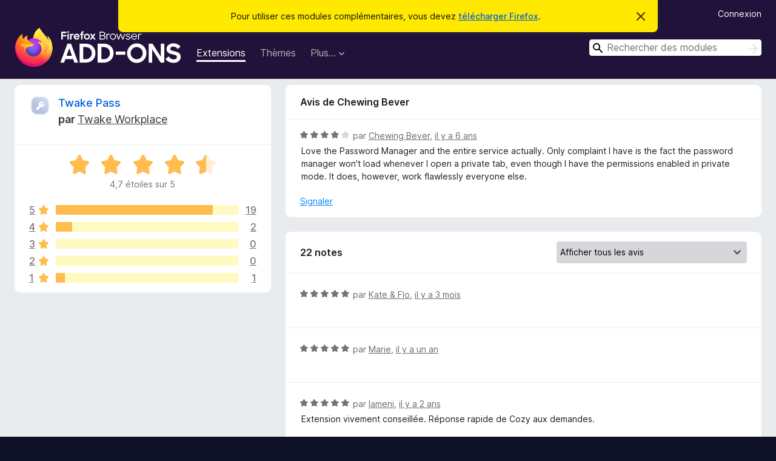

--- FILE ---
content_type: text/html; charset=utf-8
request_url: https://addons.mozilla.org/fr/firefox/addon/cozy-personal-cloud/reviews/1521186/
body_size: 11236
content:
<!DOCTYPE html>
<html lang="fr" dir="ltr"><head><title data-react-helmet="true">Critiques pour Twake Pass – Modules pour Firefox (fr)</title><meta charSet="utf-8"/><meta name="viewport" content="width=device-width, initial-scale=1"/><link href="/static-frontend/Inter-roman-subset-en_de_fr_ru_es_pt_pl_it.var.2ce5ad921c3602b1e5370b3c86033681.woff2" crossorigin="anonymous" rel="preload" as="font" type="font/woff2"/><link href="/static-frontend/amo-2c9b371cc4de1aad916e.css" integrity="sha512-xpIl0TE0BdHR7KIMx6yfLd2kiIdWqrmXT81oEQ2j3ierwSeZB5WzmlhM7zJEHvI5XqPZYwMlGu/Pk0f13trpzQ==" crossorigin="anonymous" rel="stylesheet" type="text/css"/><meta data-react-helmet="true" name="description" content="Critiques et évaluations de Twake Pass. Découvrez ce que les autres utilisateurs pensent de Twake Pass et ajoutez-le à votre navigateur Firefox."/><meta data-react-helmet="true" name="robots" content="noindex, follow"/><link rel="shortcut icon" href="/favicon.ico?v=3"/><link data-react-helmet="true" title="Modules complémentaires pour Firefox" rel="search" type="application/opensearchdescription+xml" href="/fr/firefox/opensearch.xml"/></head><body><div id="react-view"><div class="Page-amo"><header class="Header"><div class="Notice Notice-warning GetFirefoxBanner Notice-dismissible"><div class="Notice-icon"></div><div class="Notice-column"><div class="Notice-content"><p class="Notice-text"><span class="GetFirefoxBanner-content">Pour utiliser ces modules complémentaires, vous devez <a class="Button Button--none GetFirefoxBanner-button" href="https://www.mozilla.org/firefox/download/thanks/?s=direct&amp;utm_campaign=amo-fx-cta&amp;utm_content=banner-download-button&amp;utm_medium=referral&amp;utm_source=addons.mozilla.org">télécharger Firefox</a>.</span></p></div></div><div class="Notice-dismisser"><button class="Button Button--none Notice-dismisser-button" type="submit"><span class="Icon Icon-inline-content IconXMark Notice-dismisser-icon"><span class="visually-hidden">Cacher ce message</span><svg class="IconXMark-svg" version="1.1" xmlns="http://www.w3.org/2000/svg" xmlns:xlink="http://www.w3.org/1999/xlink"><g class="IconXMark-path" transform="translate(-1.000000, -1.000000)" fill="#0C0C0D"><path d="M1.293,2.707 C1.03304342,2.45592553 0.928787403,2.08412211 1.02030284,1.73449268 C1.11181828,1.38486324 1.38486324,1.11181828 1.73449268,1.02030284 C2.08412211,0.928787403 2.45592553,1.03304342 2.707,1.293 L8,6.586 L13.293,1.293 C13.5440745,1.03304342 13.9158779,0.928787403 14.2655073,1.02030284 C14.6151368,1.11181828 14.8881817,1.38486324 14.9796972,1.73449268 C15.0712126,2.08412211 14.9669566,2.45592553 14.707,2.707 L9.414,8 L14.707,13.293 C15.0859722,13.6853789 15.0805524,14.3090848 14.6948186,14.6948186 C14.3090848,15.0805524 13.6853789,15.0859722 13.293,14.707 L8,9.414 L2.707,14.707 C2.31462111,15.0859722 1.69091522,15.0805524 1.30518142,14.6948186 C0.919447626,14.3090848 0.91402779,13.6853789 1.293,13.293 L6.586,8 L1.293,2.707 Z"></path></g></svg></span></button></div></div><div class="Header-wrapper"><div class="Header-content"><a class="Header-title" href="/fr/firefox/"><span class="visually-hidden">Modules pour le navigateur Firefox</span></a></div><ul class="SectionLinks Header-SectionLinks"><li><a class="SectionLinks-link SectionLinks-link-extension SectionLinks-link--active" href="/fr/firefox/extensions/">Extensions</a></li><li><a class="SectionLinks-link SectionLinks-link-theme" href="/fr/firefox/themes/">Thèmes</a></li><li><div class="DropdownMenu SectionLinks-link SectionLinks-dropdown"><button class="DropdownMenu-button" title="Plus…" type="button" aria-haspopup="true"><span class="DropdownMenu-button-text">Plus…</span><span class="Icon Icon-inverted-caret"></span></button><ul class="DropdownMenu-items" aria-hidden="true" aria-label="submenu"><li class="DropdownMenuItem DropdownMenuItem-section SectionLinks-subheader">pour Firefox</li><li class="DropdownMenuItem DropdownMenuItem-link"><a class="SectionLinks-dropdownlink" href="/fr/firefox/language-tools/">Dictionnaires et paquetages linguistiques</a></li><li class="DropdownMenuItem DropdownMenuItem-section SectionLinks-subheader">Sites pour les autres navigateurs</li><li class="DropdownMenuItem DropdownMenuItem-link"><a class="SectionLinks-clientApp-android" data-clientapp="android" href="/fr/android/">Modules pour Android</a></li></ul></div></li></ul><div class="Header-user-and-external-links"><a class="Button Button--none Header-authenticate-button Header-button Button--micro" href="#login">Connexion</a></div><form action="/fr/firefox/search/" class="SearchForm Header-search-form Header-search-form--desktop" method="GET" data-no-csrf="true" role="search"><div class="AutoSearchInput"><label class="AutoSearchInput-label visually-hidden" for="AutoSearchInput-q">Rechercher</label><div class="AutoSearchInput-search-box"><span class="Icon Icon-magnifying-glass AutoSearchInput-icon-magnifying-glass"></span><div role="combobox" aria-haspopup="listbox" aria-owns="react-autowhatever-1" aria-expanded="false"><input type="search" autoComplete="off" aria-autocomplete="list" aria-controls="react-autowhatever-1" class="AutoSearchInput-query" id="AutoSearchInput-q" maxLength="100" minLength="2" name="q" placeholder="Rechercher des modules" value=""/><div id="react-autowhatever-1" role="listbox"></div></div><button class="AutoSearchInput-submit-button" type="submit"><span class="visually-hidden">Rechercher</span><span class="Icon Icon-arrow"></span></button></div></div></form></div></header><div class="Page-content"><div class="Page Page-not-homepage"><div class="AppBanner"></div><div class="AddonReviewList AddonReviewList--extension"><section class="Card AddonSummaryCard Card--no-footer"><header class="Card-header"><div class="Card-header-text"><div class="AddonSummaryCard-header"><div class="AddonSummaryCard-header-icon"><a href="/fr/firefox/addon/cozy-personal-cloud/"><img class="AddonSummaryCard-header-icon-image" src="https://addons.mozilla.org/user-media/addon_icons/2609/2609009-64.png?modified=eb1b3c85" alt="Icône du module"/></a></div><div class="AddonSummaryCard-header-text"><h1 class="visually-hidden">Critiques pour Twake Pass</h1><h1 class="AddonTitle"><a href="/fr/firefox/addon/cozy-personal-cloud/">Twake Pass</a><span class="AddonTitle-author"> <!-- -->par<!-- --> <a href="/fr/firefox/user/15394056/">Twake Workplace</a></span></h1></div></div></div></header><div class="Card-contents"><div class="AddonSummaryCard-overallRatingStars"><div class="Rating Rating--large Rating--yellowStars" title="Noté 4,7 sur 5"><div class="Rating-star Rating-rating-1 Rating-selected-star" title="Noté 4,7 sur 5"></div><div class="Rating-star Rating-rating-2 Rating-selected-star" title="Noté 4,7 sur 5"></div><div class="Rating-star Rating-rating-3 Rating-selected-star" title="Noté 4,7 sur 5"></div><div class="Rating-star Rating-rating-4 Rating-selected-star" title="Noté 4,7 sur 5"></div><div class="Rating-star Rating-rating-5 Rating-half-star" title="Noté 4,7 sur 5"></div><span class="visually-hidden">Noté 4,7 sur 5</span></div><div class="AddonSummaryCard-addonAverage">4,7 étoiles sur 5</div></div><div class="RatingsByStar"><div class="RatingsByStar-graph"><a class="RatingsByStar-row" rel="nofollow" title="Lire les 19 avis cinq étoiles" href="/fr/firefox/addon/cozy-personal-cloud/reviews/?score=5"><div class="RatingsByStar-star">5<span class="Icon Icon-star-yellow"></span></div></a><a class="RatingsByStar-row" rel="nofollow" title="Lire les 19 avis cinq étoiles" href="/fr/firefox/addon/cozy-personal-cloud/reviews/?score=5"><div class="RatingsByStar-barContainer"><div class="RatingsByStar-bar RatingsByStar-barFrame"><div class="RatingsByStar-bar RatingsByStar-barValue RatingsByStar-barValue--86pct RatingsByStar-partialBar"></div></div></div></a><a class="RatingsByStar-row" rel="nofollow" title="Lire les 19 avis cinq étoiles" href="/fr/firefox/addon/cozy-personal-cloud/reviews/?score=5"><div class="RatingsByStar-count">19</div></a><a class="RatingsByStar-row" rel="nofollow" title="Lire les 2 avis quatre étoiles" href="/fr/firefox/addon/cozy-personal-cloud/reviews/?score=4"><div class="RatingsByStar-star">4<span class="Icon Icon-star-yellow"></span></div></a><a class="RatingsByStar-row" rel="nofollow" title="Lire les 2 avis quatre étoiles" href="/fr/firefox/addon/cozy-personal-cloud/reviews/?score=4"><div class="RatingsByStar-barContainer"><div class="RatingsByStar-bar RatingsByStar-barFrame"><div class="RatingsByStar-bar RatingsByStar-barValue RatingsByStar-barValue--9pct RatingsByStar-partialBar"></div></div></div></a><a class="RatingsByStar-row" rel="nofollow" title="Lire les 2 avis quatre étoiles" href="/fr/firefox/addon/cozy-personal-cloud/reviews/?score=4"><div class="RatingsByStar-count">2</div></a><a class="RatingsByStar-row" rel="nofollow" title="Il n’y a pas d’avis trois étoiles" href="/fr/firefox/addon/cozy-personal-cloud/reviews/?score=3"><div class="RatingsByStar-star">3<span class="Icon Icon-star-yellow"></span></div></a><a class="RatingsByStar-row" rel="nofollow" title="Il n’y a pas d’avis trois étoiles" href="/fr/firefox/addon/cozy-personal-cloud/reviews/?score=3"><div class="RatingsByStar-barContainer"><div class="RatingsByStar-bar RatingsByStar-barFrame"><div class="RatingsByStar-bar RatingsByStar-barValue RatingsByStar-barValue--0pct RatingsByStar-partialBar"></div></div></div></a><a class="RatingsByStar-row" rel="nofollow" title="Il n’y a pas d’avis trois étoiles" href="/fr/firefox/addon/cozy-personal-cloud/reviews/?score=3"><div class="RatingsByStar-count">0</div></a><a class="RatingsByStar-row" rel="nofollow" title="Il n’y a pas d’avis deux étoiles" href="/fr/firefox/addon/cozy-personal-cloud/reviews/?score=2"><div class="RatingsByStar-star">2<span class="Icon Icon-star-yellow"></span></div></a><a class="RatingsByStar-row" rel="nofollow" title="Il n’y a pas d’avis deux étoiles" href="/fr/firefox/addon/cozy-personal-cloud/reviews/?score=2"><div class="RatingsByStar-barContainer"><div class="RatingsByStar-bar RatingsByStar-barFrame"><div class="RatingsByStar-bar RatingsByStar-barValue RatingsByStar-barValue--0pct RatingsByStar-partialBar"></div></div></div></a><a class="RatingsByStar-row" rel="nofollow" title="Il n’y a pas d’avis deux étoiles" href="/fr/firefox/addon/cozy-personal-cloud/reviews/?score=2"><div class="RatingsByStar-count">0</div></a><a class="RatingsByStar-row" rel="nofollow" title="Lire l’avis 1 étoile" href="/fr/firefox/addon/cozy-personal-cloud/reviews/?score=1"><div class="RatingsByStar-star">1<span class="Icon Icon-star-yellow"></span></div></a><a class="RatingsByStar-row" rel="nofollow" title="Lire l’avis 1 étoile" href="/fr/firefox/addon/cozy-personal-cloud/reviews/?score=1"><div class="RatingsByStar-barContainer"><div class="RatingsByStar-bar RatingsByStar-barFrame"><div class="RatingsByStar-bar RatingsByStar-barValue RatingsByStar-barValue--5pct RatingsByStar-partialBar"></div></div></div></a><a class="RatingsByStar-row" rel="nofollow" title="Lire l’avis 1 étoile" href="/fr/firefox/addon/cozy-personal-cloud/reviews/?score=1"><div class="RatingsByStar-count">1</div></a></div></div></div></section><div class="AddonReviewList-reviews"><div class="FeaturedAddonReview"><section class="Card FeaturedAddonReview-card Card--no-footer"><header class="Card-header"><div class="Card-header-text">Avis de Chewing Bever</div></header><div class="Card-contents"><div class="AddonReviewCard AddonReviewCard-viewOnly"><div class="AddonReviewCard-container"><div class="UserReview"><div class="UserReview-byLine"><div class="Rating Rating--small" title="Noté 4 sur 5"><div class="Rating-star Rating-rating-1 Rating-selected-star" title="Noté 4 sur 5"></div><div class="Rating-star Rating-rating-2 Rating-selected-star" title="Noté 4 sur 5"></div><div class="Rating-star Rating-rating-3 Rating-selected-star" title="Noté 4 sur 5"></div><div class="Rating-star Rating-rating-4 Rating-selected-star" title="Noté 4 sur 5"></div><div class="Rating-star Rating-rating-5" title="Noté 4 sur 5"></div><span class="visually-hidden">Noté 4 sur 5</span></div><span class="AddonReviewCard-authorByLine">par <a href="/fr/firefox/user/15853695/">Chewing Bever</a>, <a title="12 avr. 2020 08:43" href="/fr/firefox/addon/cozy-personal-cloud/reviews/1521186/">il y a 6 ans</a></span></div><section class="Card ShowMoreCard UserReview-body ShowMoreCard--expanded Card--no-style Card--no-header Card--no-footer"><div class="Card-contents"><div class="ShowMoreCard-contents"><div>Love the Password Manager and the entire service actually. Only complaint I have is the fact the password manager won't load whenever I open a private tab, even though I have the permissions enabled in private mode. It does, however, work flawlessly everyone else.</div></div></div></section><div class="AddonReviewCard-allControls"><div><button aria-describedby="flag-review-TooltipMenu" class="TooltipMenu-opener AddonReviewCard-control FlagReviewMenu-menu" title="Signaler cet avis" type="button">Signaler</button></div></div></div></div></div></div></section></div><section class="Card CardList AddonReviewList-reviews-listing Card--no-footer"><header class="Card-header"><div class="Card-header-text"><div class="AddonReviewList-cardListHeader"><div class="AddonReviewList-reviewCount">22 notes</div><div class="AddonReviewList-filterByScore"><select class="Select AddonReviewList-filterByScoreSelector"><option value="SHOW_ALL_REVIEWS" selected="">Afficher tous les avis</option><option value="5">Afficher uniquement les avis cinq étoiles</option><option value="4">Afficher uniquement les avis quatre étoiles</option><option value="3">Afficher uniquement les avis trois étoiles</option><option value="2">Afficher uniquement les avis deux étoiles</option><option value="1">Afficher uniquement les avis une étoile</option></select></div></div></div></header><div class="Card-contents"><ul><li><div class="AddonReviewCard AddonReviewCard-ratingOnly AddonReviewCard-viewOnly"><div class="AddonReviewCard-container"><div class="UserReview"><div class="UserReview-byLine"><div class="Rating Rating--small" title="Noté 5 sur 5"><div class="Rating-star Rating-rating-1 Rating-selected-star" title="Noté 5 sur 5"></div><div class="Rating-star Rating-rating-2 Rating-selected-star" title="Noté 5 sur 5"></div><div class="Rating-star Rating-rating-3 Rating-selected-star" title="Noté 5 sur 5"></div><div class="Rating-star Rating-rating-4 Rating-selected-star" title="Noté 5 sur 5"></div><div class="Rating-star Rating-rating-5 Rating-selected-star" title="Noté 5 sur 5"></div><span class="visually-hidden">Noté 5 sur 5</span></div><span class="AddonReviewCard-authorByLine">par <a href="/fr/firefox/user/19555670/">Kate &amp; Flo</a>, <a title="2 nov. 2025 12:09" href="/fr/firefox/addon/cozy-personal-cloud/reviews/2532298/">il y a 3 mois</a></span></div><section class="Card ShowMoreCard UserReview-body UserReview-emptyBody ShowMoreCard--expanded Card--no-style Card--no-header Card--no-footer"><div class="Card-contents"><div class="ShowMoreCard-contents"><div></div></div></div></section><div class="AddonReviewCard-allControls"></div></div></div></div></li><li><div class="AddonReviewCard AddonReviewCard-ratingOnly AddonReviewCard-viewOnly"><div class="AddonReviewCard-container"><div class="UserReview"><div class="UserReview-byLine"><div class="Rating Rating--small" title="Noté 5 sur 5"><div class="Rating-star Rating-rating-1 Rating-selected-star" title="Noté 5 sur 5"></div><div class="Rating-star Rating-rating-2 Rating-selected-star" title="Noté 5 sur 5"></div><div class="Rating-star Rating-rating-3 Rating-selected-star" title="Noté 5 sur 5"></div><div class="Rating-star Rating-rating-4 Rating-selected-star" title="Noté 5 sur 5"></div><div class="Rating-star Rating-rating-5 Rating-selected-star" title="Noté 5 sur 5"></div><span class="visually-hidden">Noté 5 sur 5</span></div><span class="AddonReviewCard-authorByLine">par <a href="/fr/firefox/user/18576198/">Marie</a>, <a title="31 août 2024 16:48" href="/fr/firefox/addon/cozy-personal-cloud/reviews/2111065/">il y a un an</a></span></div><section class="Card ShowMoreCard UserReview-body UserReview-emptyBody ShowMoreCard--expanded Card--no-style Card--no-header Card--no-footer"><div class="Card-contents"><div class="ShowMoreCard-contents"><div></div></div></div></section><div class="AddonReviewCard-allControls"></div></div></div></div></li><li><div class="AddonReviewCard AddonReviewCard-viewOnly"><div class="AddonReviewCard-container"><div class="UserReview"><div class="UserReview-byLine"><div class="Rating Rating--small" title="Noté 5 sur 5"><div class="Rating-star Rating-rating-1 Rating-selected-star" title="Noté 5 sur 5"></div><div class="Rating-star Rating-rating-2 Rating-selected-star" title="Noté 5 sur 5"></div><div class="Rating-star Rating-rating-3 Rating-selected-star" title="Noté 5 sur 5"></div><div class="Rating-star Rating-rating-4 Rating-selected-star" title="Noté 5 sur 5"></div><div class="Rating-star Rating-rating-5 Rating-selected-star" title="Noté 5 sur 5"></div><span class="visually-hidden">Noté 5 sur 5</span></div><span class="AddonReviewCard-authorByLine">par <a href="/fr/firefox/user/18414771/">lameni</a>, <a title="15 mai 2024 10:00" href="/fr/firefox/addon/cozy-personal-cloud/reviews/2075578/">il y a 2 ans</a></span></div><section class="Card ShowMoreCard UserReview-body ShowMoreCard--expanded Card--no-style Card--no-header Card--no-footer"><div class="Card-contents"><div class="ShowMoreCard-contents"><div>Extension vivement conseillée. Réponse rapide de Cozy aux demandes.</div></div></div></section><div class="AddonReviewCard-allControls"><div><button aria-describedby="flag-review-TooltipMenu" class="TooltipMenu-opener AddonReviewCard-control FlagReviewMenu-menu" title="Signaler cet avis" type="button">Signaler</button></div></div></div></div></div></li><li><div class="AddonReviewCard AddonReviewCard-ratingOnly AddonReviewCard-viewOnly"><div class="AddonReviewCard-container"><div class="UserReview"><div class="UserReview-byLine"><div class="Rating Rating--small" title="Noté 5 sur 5"><div class="Rating-star Rating-rating-1 Rating-selected-star" title="Noté 5 sur 5"></div><div class="Rating-star Rating-rating-2 Rating-selected-star" title="Noté 5 sur 5"></div><div class="Rating-star Rating-rating-3 Rating-selected-star" title="Noté 5 sur 5"></div><div class="Rating-star Rating-rating-4 Rating-selected-star" title="Noté 5 sur 5"></div><div class="Rating-star Rating-rating-5 Rating-selected-star" title="Noté 5 sur 5"></div><span class="visually-hidden">Noté 5 sur 5</span></div><span class="AddonReviewCard-authorByLine">par <a href="/fr/firefox/user/18386047/">hansipie</a>, <a title="24 avr. 2024 16:12" href="/fr/firefox/addon/cozy-personal-cloud/reviews/2068908/">il y a 2 ans</a></span></div><section class="Card ShowMoreCard UserReview-body UserReview-emptyBody ShowMoreCard--expanded Card--no-style Card--no-header Card--no-footer"><div class="Card-contents"><div class="ShowMoreCard-contents"><div></div></div></div></section><div class="AddonReviewCard-allControls"></div></div></div></div></li><li><div class="AddonReviewCard AddonReviewCard-ratingOnly AddonReviewCard-viewOnly"><div class="AddonReviewCard-container"><div class="UserReview"><div class="UserReview-byLine"><div class="Rating Rating--small" title="Noté 5 sur 5"><div class="Rating-star Rating-rating-1 Rating-selected-star" title="Noté 5 sur 5"></div><div class="Rating-star Rating-rating-2 Rating-selected-star" title="Noté 5 sur 5"></div><div class="Rating-star Rating-rating-3 Rating-selected-star" title="Noté 5 sur 5"></div><div class="Rating-star Rating-rating-4 Rating-selected-star" title="Noté 5 sur 5"></div><div class="Rating-star Rating-rating-5 Rating-selected-star" title="Noté 5 sur 5"></div><span class="visually-hidden">Noté 5 sur 5</span></div><span class="AddonReviewCard-authorByLine">par <a href="/fr/firefox/user/18240389/">Utilisateur ou utilisatrice 18240389 de Firefox</a>, <a title="14 janv. 2024 17:05" href="/fr/firefox/addon/cozy-personal-cloud/reviews/2036250/">il y a 2 ans</a></span></div><section class="Card ShowMoreCard UserReview-body UserReview-emptyBody ShowMoreCard--expanded Card--no-style Card--no-header Card--no-footer"><div class="Card-contents"><div class="ShowMoreCard-contents"><div></div></div></div></section><div class="AddonReviewCard-allControls"></div></div></div></div></li><li><div class="AddonReviewCard AddonReviewCard-ratingOnly AddonReviewCard-viewOnly"><div class="AddonReviewCard-container"><div class="UserReview"><div class="UserReview-byLine"><div class="Rating Rating--small" title="Noté 5 sur 5"><div class="Rating-star Rating-rating-1 Rating-selected-star" title="Noté 5 sur 5"></div><div class="Rating-star Rating-rating-2 Rating-selected-star" title="Noté 5 sur 5"></div><div class="Rating-star Rating-rating-3 Rating-selected-star" title="Noté 5 sur 5"></div><div class="Rating-star Rating-rating-4 Rating-selected-star" title="Noté 5 sur 5"></div><div class="Rating-star Rating-rating-5 Rating-selected-star" title="Noté 5 sur 5"></div><span class="visually-hidden">Noté 5 sur 5</span></div><span class="AddonReviewCard-authorByLine">par <a href="/fr/firefox/user/18124508/">Thibault</a>, <a title="31 oct. 2023 09:51" href="/fr/firefox/addon/cozy-personal-cloud/reviews/2012466/">il y a 2 ans</a></span></div><section class="Card ShowMoreCard UserReview-body UserReview-emptyBody ShowMoreCard--expanded Card--no-style Card--no-header Card--no-footer"><div class="Card-contents"><div class="ShowMoreCard-contents"><div></div></div></div></section><div class="AddonReviewCard-allControls"></div></div></div></div></li><li><div class="AddonReviewCard AddonReviewCard-viewOnly"><div class="AddonReviewCard-container"><div class="UserReview"><div class="UserReview-byLine"><div class="Rating Rating--small" title="Noté 5 sur 5"><div class="Rating-star Rating-rating-1 Rating-selected-star" title="Noté 5 sur 5"></div><div class="Rating-star Rating-rating-2 Rating-selected-star" title="Noté 5 sur 5"></div><div class="Rating-star Rating-rating-3 Rating-selected-star" title="Noté 5 sur 5"></div><div class="Rating-star Rating-rating-4 Rating-selected-star" title="Noté 5 sur 5"></div><div class="Rating-star Rating-rating-5 Rating-selected-star" title="Noté 5 sur 5"></div><span class="visually-hidden">Noté 5 sur 5</span></div><span class="AddonReviewCard-authorByLine">par <a href="/fr/firefox/user/18060359/">gpvincent</a>, <a title="18 sept. 2023 11:53" href="/fr/firefox/addon/cozy-personal-cloud/reviews/1999108/">il y a 2 ans</a></span></div><section class="Card ShowMoreCard UserReview-body ShowMoreCard--expanded Card--no-style Card--no-header Card--no-footer"><div class="Card-contents"><div class="ShowMoreCard-contents"><div>Une extension indispensable; COZY propose d'autres outils à découvrir</div></div></div></section><div class="AddonReviewCard-allControls"><div><button aria-describedby="flag-review-TooltipMenu" class="TooltipMenu-opener AddonReviewCard-control FlagReviewMenu-menu" title="Signaler cet avis" type="button">Signaler</button></div></div></div></div></div></li><li><div class="AddonReviewCard AddonReviewCard-ratingOnly AddonReviewCard-viewOnly"><div class="AddonReviewCard-container"><div class="UserReview"><div class="UserReview-byLine"><div class="Rating Rating--small" title="Noté 5 sur 5"><div class="Rating-star Rating-rating-1 Rating-selected-star" title="Noté 5 sur 5"></div><div class="Rating-star Rating-rating-2 Rating-selected-star" title="Noté 5 sur 5"></div><div class="Rating-star Rating-rating-3 Rating-selected-star" title="Noté 5 sur 5"></div><div class="Rating-star Rating-rating-4 Rating-selected-star" title="Noté 5 sur 5"></div><div class="Rating-star Rating-rating-5 Rating-selected-star" title="Noté 5 sur 5"></div><span class="visually-hidden">Noté 5 sur 5</span></div><span class="AddonReviewCard-authorByLine">par <a href="/fr/firefox/user/13880071/">Utilisateur ou utilisatrice 13880071 de Firefox</a>, <a title="17 févr. 2023 11:44" href="/fr/firefox/addon/cozy-personal-cloud/reviews/1933325/">il y a 3 ans</a></span></div><section class="Card ShowMoreCard UserReview-body UserReview-emptyBody ShowMoreCard--expanded Card--no-style Card--no-header Card--no-footer"><div class="Card-contents"><div class="ShowMoreCard-contents"><div></div></div></div></section><div class="AddonReviewCard-allControls"></div></div></div></div></li><li><div class="AddonReviewCard AddonReviewCard-viewOnly"><div class="AddonReviewCard-container"><div class="UserReview"><div class="UserReview-byLine"><div class="Rating Rating--small" title="Noté 5 sur 5"><div class="Rating-star Rating-rating-1 Rating-selected-star" title="Noté 5 sur 5"></div><div class="Rating-star Rating-rating-2 Rating-selected-star" title="Noté 5 sur 5"></div><div class="Rating-star Rating-rating-3 Rating-selected-star" title="Noté 5 sur 5"></div><div class="Rating-star Rating-rating-4 Rating-selected-star" title="Noté 5 sur 5"></div><div class="Rating-star Rating-rating-5 Rating-selected-star" title="Noté 5 sur 5"></div><span class="visually-hidden">Noté 5 sur 5</span></div><span class="AddonReviewCard-authorByLine">par <a href="/fr/firefox/user/15995927/">Utilisateur ou utilisatrice 15995927 de Firefox</a>, <a title="13 août 2022 09:04" href="/fr/firefox/addon/cozy-personal-cloud/reviews/1862437/">il y a 3 ans</a></span></div><section class="Card ShowMoreCard UserReview-body ShowMoreCard--expanded Card--no-style Card--no-header Card--no-footer"><div class="Card-contents"><div class="ShowMoreCard-contents"><div>by paulo, 0822</div></div></div></section><div class="AddonReviewCard-allControls"><div><button aria-describedby="flag-review-TooltipMenu" class="TooltipMenu-opener AddonReviewCard-control FlagReviewMenu-menu" title="Signaler cet avis" type="button">Signaler</button></div></div></div></div></div></li><li><div class="AddonReviewCard AddonReviewCard-ratingOnly AddonReviewCard-viewOnly"><div class="AddonReviewCard-container"><div class="UserReview"><div class="UserReview-byLine"><div class="Rating Rating--small" title="Noté 5 sur 5"><div class="Rating-star Rating-rating-1 Rating-selected-star" title="Noté 5 sur 5"></div><div class="Rating-star Rating-rating-2 Rating-selected-star" title="Noté 5 sur 5"></div><div class="Rating-star Rating-rating-3 Rating-selected-star" title="Noté 5 sur 5"></div><div class="Rating-star Rating-rating-4 Rating-selected-star" title="Noté 5 sur 5"></div><div class="Rating-star Rating-rating-5 Rating-selected-star" title="Noté 5 sur 5"></div><span class="visually-hidden">Noté 5 sur 5</span></div><span class="AddonReviewCard-authorByLine">par <a href="/fr/firefox/user/17463218/">viv</a>, <a title="23 juin 2022 18:32" href="/fr/firefox/addon/cozy-personal-cloud/reviews/1849061/">il y a 4 ans</a></span></div><section class="Card ShowMoreCard UserReview-body UserReview-emptyBody ShowMoreCard--expanded Card--no-style Card--no-header Card--no-footer"><div class="Card-contents"><div class="ShowMoreCard-contents"><div></div></div></div></section><div class="AddonReviewCard-allControls"></div></div></div></div></li><li><div class="AddonReviewCard AddonReviewCard-ratingOnly AddonReviewCard-viewOnly"><div class="AddonReviewCard-container"><div class="UserReview"><div class="UserReview-byLine"><div class="Rating Rating--small" title="Noté 4 sur 5"><div class="Rating-star Rating-rating-1 Rating-selected-star" title="Noté 4 sur 5"></div><div class="Rating-star Rating-rating-2 Rating-selected-star" title="Noté 4 sur 5"></div><div class="Rating-star Rating-rating-3 Rating-selected-star" title="Noté 4 sur 5"></div><div class="Rating-star Rating-rating-4 Rating-selected-star" title="Noté 4 sur 5"></div><div class="Rating-star Rating-rating-5" title="Noté 4 sur 5"></div><span class="visually-hidden">Noté 4 sur 5</span></div><span class="AddonReviewCard-authorByLine">par <a href="/fr/firefox/user/17070323/">pinage404</a>, <a title="9 oct. 2021 13:54" href="/fr/firefox/addon/cozy-personal-cloud/reviews/1762880/">il y a 4 ans</a></span></div><section class="Card ShowMoreCard UserReview-body UserReview-emptyBody ShowMoreCard--expanded Card--no-style Card--no-header Card--no-footer"><div class="Card-contents"><div class="ShowMoreCard-contents"><div></div></div></div></section><div class="AddonReviewCard-allControls"></div></div></div></div></li><li><div class="AddonReviewCard AddonReviewCard-ratingOnly AddonReviewCard-viewOnly"><div class="AddonReviewCard-container"><div class="UserReview"><div class="UserReview-byLine"><div class="Rating Rating--small" title="Noté 5 sur 5"><div class="Rating-star Rating-rating-1 Rating-selected-star" title="Noté 5 sur 5"></div><div class="Rating-star Rating-rating-2 Rating-selected-star" title="Noté 5 sur 5"></div><div class="Rating-star Rating-rating-3 Rating-selected-star" title="Noté 5 sur 5"></div><div class="Rating-star Rating-rating-4 Rating-selected-star" title="Noté 5 sur 5"></div><div class="Rating-star Rating-rating-5 Rating-selected-star" title="Noté 5 sur 5"></div><span class="visually-hidden">Noté 5 sur 5</span></div><span class="AddonReviewCard-authorByLine">par <a href="/fr/firefox/user/16385761/">Utilisateur ou utilisatrice 16385761 de Firefox</a>, <a title="24 oct. 2020 04:37" href="/fr/firefox/addon/cozy-personal-cloud/reviews/1613230/">il y a 5 ans</a></span></div><section class="Card ShowMoreCard UserReview-body UserReview-emptyBody ShowMoreCard--expanded Card--no-style Card--no-header Card--no-footer"><div class="Card-contents"><div class="ShowMoreCard-contents"><div></div></div></div></section><div class="AddonReviewCard-allControls"></div></div></div></div></li><li><div class="AddonReviewCard AddonReviewCard-ratingOnly AddonReviewCard-viewOnly"><div class="AddonReviewCard-container"><div class="UserReview"><div class="UserReview-byLine"><div class="Rating Rating--small" title="Noté 5 sur 5"><div class="Rating-star Rating-rating-1 Rating-selected-star" title="Noté 5 sur 5"></div><div class="Rating-star Rating-rating-2 Rating-selected-star" title="Noté 5 sur 5"></div><div class="Rating-star Rating-rating-3 Rating-selected-star" title="Noté 5 sur 5"></div><div class="Rating-star Rating-rating-4 Rating-selected-star" title="Noté 5 sur 5"></div><div class="Rating-star Rating-rating-5 Rating-selected-star" title="Noté 5 sur 5"></div><span class="visually-hidden">Noté 5 sur 5</span></div><span class="AddonReviewCard-authorByLine">par <a href="/fr/firefox/user/16365989/">bib</a>, <a title="15 oct. 2020 17:22" href="/fr/firefox/addon/cozy-personal-cloud/reviews/1609394/">il y a 5 ans</a></span></div><section class="Card ShowMoreCard UserReview-body UserReview-emptyBody ShowMoreCard--expanded Card--no-style Card--no-header Card--no-footer"><div class="Card-contents"><div class="ShowMoreCard-contents"><div></div></div></div></section><div class="AddonReviewCard-allControls"></div></div></div></div></li><li><div class="AddonReviewCard AddonReviewCard-viewOnly"><div class="AddonReviewCard-container"><div class="UserReview"><div class="UserReview-byLine"><div class="Rating Rating--small" title="Noté 5 sur 5"><div class="Rating-star Rating-rating-1 Rating-selected-star" title="Noté 5 sur 5"></div><div class="Rating-star Rating-rating-2 Rating-selected-star" title="Noté 5 sur 5"></div><div class="Rating-star Rating-rating-3 Rating-selected-star" title="Noté 5 sur 5"></div><div class="Rating-star Rating-rating-4 Rating-selected-star" title="Noté 5 sur 5"></div><div class="Rating-star Rating-rating-5 Rating-selected-star" title="Noté 5 sur 5"></div><span class="visually-hidden">Noté 5 sur 5</span></div><span class="AddonReviewCard-authorByLine">par <a href="/fr/firefox/user/16266930/">Baptiste</a>, <a title="1 sept. 2020 18:30" href="/fr/firefox/addon/cozy-personal-cloud/reviews/1590881/">il y a 5 ans</a></span></div><section class="Card ShowMoreCard UserReview-body ShowMoreCard--expanded Card--no-style Card--no-header Card--no-footer"><div class="Card-contents"><div class="ShowMoreCard-contents"><div>Parfait pour un minimum viable product!</div></div></div></section><div class="AddonReviewCard-allControls"><div><button aria-describedby="flag-review-TooltipMenu" class="TooltipMenu-opener AddonReviewCard-control FlagReviewMenu-menu" title="Signaler cet avis" type="button">Signaler</button></div></div></div></div></div></li><li><div class="AddonReviewCard AddonReviewCard-ratingOnly AddonReviewCard-viewOnly"><div class="AddonReviewCard-container"><div class="UserReview"><div class="UserReview-byLine"><div class="Rating Rating--small" title="Noté 5 sur 5"><div class="Rating-star Rating-rating-1 Rating-selected-star" title="Noté 5 sur 5"></div><div class="Rating-star Rating-rating-2 Rating-selected-star" title="Noté 5 sur 5"></div><div class="Rating-star Rating-rating-3 Rating-selected-star" title="Noté 5 sur 5"></div><div class="Rating-star Rating-rating-4 Rating-selected-star" title="Noté 5 sur 5"></div><div class="Rating-star Rating-rating-5 Rating-selected-star" title="Noté 5 sur 5"></div><span class="visually-hidden">Noté 5 sur 5</span></div><span class="AddonReviewCard-authorByLine">par <a href="/fr/firefox/user/2594240/">mrthiriot</a>, <a title="24 mai 2020 15:37" href="/fr/firefox/addon/cozy-personal-cloud/reviews/1545113/">il y a 6 ans</a></span></div><section class="Card ShowMoreCard UserReview-body UserReview-emptyBody ShowMoreCard--expanded Card--no-style Card--no-header Card--no-footer"><div class="Card-contents"><div class="ShowMoreCard-contents"><div></div></div></div></section><div class="AddonReviewCard-allControls"></div></div></div></div></li><li><div class="AddonReviewCard AddonReviewCard-ratingOnly AddonReviewCard-viewOnly"><div class="AddonReviewCard-container"><div class="UserReview"><div class="UserReview-byLine"><div class="Rating Rating--small" title="Noté 5 sur 5"><div class="Rating-star Rating-rating-1 Rating-selected-star" title="Noté 5 sur 5"></div><div class="Rating-star Rating-rating-2 Rating-selected-star" title="Noté 5 sur 5"></div><div class="Rating-star Rating-rating-3 Rating-selected-star" title="Noté 5 sur 5"></div><div class="Rating-star Rating-rating-4 Rating-selected-star" title="Noté 5 sur 5"></div><div class="Rating-star Rating-rating-5 Rating-selected-star" title="Noté 5 sur 5"></div><span class="visually-hidden">Noté 5 sur 5</span></div><span class="AddonReviewCard-authorByLine">par <a href="/fr/firefox/user/15081054/">Utilisateur ou utilisatrice 15081054 de Firefox</a>, <a title="11 mai 2020 23:17" href="/fr/firefox/addon/cozy-personal-cloud/reviews/1537590/">il y a 6 ans</a></span></div><section class="Card ShowMoreCard UserReview-body UserReview-emptyBody ShowMoreCard--expanded Card--no-style Card--no-header Card--no-footer"><div class="Card-contents"><div class="ShowMoreCard-contents"><div></div></div></div></section><div class="AddonReviewCard-allControls"></div></div></div></div></li><li><div class="AddonReviewCard AddonReviewCard-viewOnly"><div class="AddonReviewCard-container"><div class="UserReview"><div class="UserReview-byLine"><div class="Rating Rating--small" title="Noté 5 sur 5"><div class="Rating-star Rating-rating-1 Rating-selected-star" title="Noté 5 sur 5"></div><div class="Rating-star Rating-rating-2 Rating-selected-star" title="Noté 5 sur 5"></div><div class="Rating-star Rating-rating-3 Rating-selected-star" title="Noté 5 sur 5"></div><div class="Rating-star Rating-rating-4 Rating-selected-star" title="Noté 5 sur 5"></div><div class="Rating-star Rating-rating-5 Rating-selected-star" title="Noté 5 sur 5"></div><span class="visually-hidden">Noté 5 sur 5</span></div><span class="AddonReviewCard-authorByLine">par <a href="/fr/firefox/user/15666742/">Utilisateur ou utilisatrice 15666742 de Firefox</a>, <a title="2 mai 2020 07:16" href="/fr/firefox/addon/cozy-personal-cloud/reviews/1532381/">il y a 6 ans</a></span></div><section class="Card ShowMoreCard UserReview-body ShowMoreCard--expanded Card--no-style Card--no-header Card--no-footer"><div class="Card-contents"><div class="ShowMoreCard-contents"><div>IMPECCABLE accessible sur mon samsung et mon pc sans soucis</div></div></div></section><div class="AddonReviewCard-allControls"><div><button aria-describedby="flag-review-TooltipMenu" class="TooltipMenu-opener AddonReviewCard-control FlagReviewMenu-menu" title="Signaler cet avis" type="button">Signaler</button></div></div></div></div></div></li><li><div class="AddonReviewCard AddonReviewCard-ratingOnly AddonReviewCard-viewOnly"><div class="AddonReviewCard-container"><div class="UserReview"><div class="UserReview-byLine"><div class="Rating Rating--small" title="Noté 5 sur 5"><div class="Rating-star Rating-rating-1 Rating-selected-star" title="Noté 5 sur 5"></div><div class="Rating-star Rating-rating-2 Rating-selected-star" title="Noté 5 sur 5"></div><div class="Rating-star Rating-rating-3 Rating-selected-star" title="Noté 5 sur 5"></div><div class="Rating-star Rating-rating-4 Rating-selected-star" title="Noté 5 sur 5"></div><div class="Rating-star Rating-rating-5 Rating-selected-star" title="Noté 5 sur 5"></div><span class="visually-hidden">Noté 5 sur 5</span></div><span class="AddonReviewCard-authorByLine">par <a href="/fr/firefox/user/11054698/">alan</a>, <a title="10 avr. 2020 18:10" href="/fr/firefox/addon/cozy-personal-cloud/reviews/1520302/">il y a 6 ans</a></span></div><section class="Card ShowMoreCard UserReview-body UserReview-emptyBody ShowMoreCard--expanded Card--no-style Card--no-header Card--no-footer"><div class="Card-contents"><div class="ShowMoreCard-contents"><div></div></div></div></section><div class="AddonReviewCard-allControls"></div></div></div></div></li><li><div class="AddonReviewCard AddonReviewCard-viewOnly"><div class="AddonReviewCard-container"><div class="UserReview"><div class="UserReview-byLine"><div class="Rating Rating--small" title="Noté 5 sur 5"><div class="Rating-star Rating-rating-1 Rating-selected-star" title="Noté 5 sur 5"></div><div class="Rating-star Rating-rating-2 Rating-selected-star" title="Noté 5 sur 5"></div><div class="Rating-star Rating-rating-3 Rating-selected-star" title="Noté 5 sur 5"></div><div class="Rating-star Rating-rating-4 Rating-selected-star" title="Noté 5 sur 5"></div><div class="Rating-star Rating-rating-5 Rating-selected-star" title="Noté 5 sur 5"></div><span class="visually-hidden">Noté 5 sur 5</span></div><span class="AddonReviewCard-authorByLine">par <a href="/fr/firefox/user/15758224/">Utilisateur ou utilisatrice 15758224 de Firefox</a>, <a title="18 mars 2020 10:24" href="/fr/firefox/addon/cozy-personal-cloud/reviews/1507043/">il y a 6 ans</a></span></div><section class="Card ShowMoreCard UserReview-body ShowMoreCard--expanded Card--no-style Card--no-header Card--no-footer"><div class="Card-contents"><div class="ShowMoreCard-contents"><div>L'intégration avec mes comptes déjà rentrés sur mon Cozy se fait sans soucis, super extension!</div></div></div></section><div class="AddonReviewCard-allControls"><div><button aria-describedby="flag-review-TooltipMenu" class="TooltipMenu-opener AddonReviewCard-control FlagReviewMenu-menu" title="Signaler cet avis" type="button">Signaler</button></div></div></div></div></div></li><li><div class="AddonReviewCard AddonReviewCard-viewOnly"><div class="AddonReviewCard-container"><div class="UserReview"><div class="UserReview-byLine"><div class="Rating Rating--small" title="Noté 1 sur 5"><div class="Rating-star Rating-rating-1 Rating-selected-star" title="Noté 1 sur 5"></div><div class="Rating-star Rating-rating-2" title="Noté 1 sur 5"></div><div class="Rating-star Rating-rating-3" title="Noté 1 sur 5"></div><div class="Rating-star Rating-rating-4" title="Noté 1 sur 5"></div><div class="Rating-star Rating-rating-5" title="Noté 1 sur 5"></div><span class="visually-hidden">Noté 1 sur 5</span></div><span class="AddonReviewCard-authorByLine">par <a href="/fr/firefox/user/13988098/">Anonymous</a>, <a title="2 déc. 2019 07:39" href="/fr/firefox/addon/cozy-personal-cloud/reviews/1454365/">il y a 6 ans</a></span></div><section class="Card ShowMoreCard UserReview-body ShowMoreCard--expanded Card--no-style Card--no-header Card--no-footer"><div class="Card-contents"><div class="ShowMoreCard-contents"><div>Just a re-branded version of Bitwarden with even less features!</div></div></div></section><div class="AddonReviewCard-allControls"><div><button aria-describedby="flag-review-TooltipMenu" class="TooltipMenu-opener AddonReviewCard-control FlagReviewMenu-menu" title="Signaler cet avis" type="button">Signaler</button></div></div></div></div></div></li><li><div class="AddonReviewCard AddonReviewCard-viewOnly"><div class="AddonReviewCard-container"><div class="UserReview"><div class="UserReview-byLine"><div class="Rating Rating--small" title="Noté 5 sur 5"><div class="Rating-star Rating-rating-1 Rating-selected-star" title="Noté 5 sur 5"></div><div class="Rating-star Rating-rating-2 Rating-selected-star" title="Noté 5 sur 5"></div><div class="Rating-star Rating-rating-3 Rating-selected-star" title="Noté 5 sur 5"></div><div class="Rating-star Rating-rating-4 Rating-selected-star" title="Noté 5 sur 5"></div><div class="Rating-star Rating-rating-5 Rating-selected-star" title="Noté 5 sur 5"></div><span class="visually-hidden">Noté 5 sur 5</span></div><span class="AddonReviewCard-authorByLine">par <a href="/fr/firefox/user/15415321/">Pingu</a>, <a title="13 nov. 2019 23:20" href="/fr/firefox/addon/cozy-personal-cloud/reviews/1446331/">il y a 6 ans</a></span></div><section class="Card ShowMoreCard UserReview-body ShowMoreCard--expanded Card--no-style Card--no-header Card--no-footer"><div class="Card-contents"><div class="ShowMoreCard-contents"><div>Quelle bonne idée d'intégrer le gestionnaire de mot de passe ! Cela s'intègre tellement bien avec le produit Cozy ! Seul bémol, je ne peux pas lier à mon précédent Bitwarden. Mais j'ai cru comprendre dans la doc que cela arrivera ! MERCI COZY &lt;3</div></div></div></section><div class="AddonReviewCard-allControls"><div><button aria-describedby="flag-review-TooltipMenu" class="TooltipMenu-opener AddonReviewCard-control FlagReviewMenu-menu" title="Signaler cet avis" type="button">Signaler</button></div></div></div></div></div></li></ul></div></section></div></div></div></div><footer class="Footer"><div class="Footer-wrapper"><div class="Footer-mozilla-link-wrapper"><a class="Footer-mozilla-link" href="https://mozilla.org/" title="Aller à la page d’accueil de Mozilla"><span class="Icon Icon-mozilla Footer-mozilla-logo"><span class="visually-hidden">Aller à la page d’accueil de Mozilla</span></span></a></div><section class="Footer-amo-links"><h4 class="Footer-links-header"><a href="/fr/firefox/">Modules complémentaires</a></h4><ul class="Footer-links"><li><a href="/fr/about">À propos</a></li><li><a class="Footer-blog-link" href="/blog/">Blog des modules complémentaires Firefox</a></li><li><a class="Footer-extension-workshop-link" href="https://extensionworkshop.com/?utm_content=footer-link&amp;utm_medium=referral&amp;utm_source=addons.mozilla.org">Atelier sur les extensions</a></li><li><a href="/fr/developers/">Pôle développeur</a></li><li><a class="Footer-developer-policies-link" href="https://extensionworkshop.com/documentation/publish/add-on-policies/?utm_medium=photon-footer&amp;utm_source=addons.mozilla.org">Politiques à destination des développeurs</a></li><li><a class="Footer-community-blog-link" href="https://blog.mozilla.com/addons?utm_content=footer-link&amp;utm_medium=referral&amp;utm_source=addons.mozilla.org">Blog de la communauté</a></li><li><a href="https://discourse.mozilla-community.org/c/add-ons">Forum</a></li><li><a class="Footer-bug-report-link" href="https://developer.mozilla.org/docs/Mozilla/Add-ons/Contact_us">Signaler un problème</a></li><li><a href="/fr/review_guide">Guide de revue</a></li></ul></section><section class="Footer-browsers-links"><h4 class="Footer-links-header">Navigateurs</h4><ul class="Footer-links"><li><a class="Footer-desktop-link" href="https://www.mozilla.org/firefox/new/?utm_content=footer-link&amp;utm_medium=referral&amp;utm_source=addons.mozilla.org">Desktop</a></li><li><a class="Footer-mobile-link" href="https://www.mozilla.org/firefox/mobile/?utm_content=footer-link&amp;utm_medium=referral&amp;utm_source=addons.mozilla.org">Mobile</a></li><li><a class="Footer-enterprise-link" href="https://www.mozilla.org/firefox/enterprise/?utm_content=footer-link&amp;utm_medium=referral&amp;utm_source=addons.mozilla.org">Enterprise</a></li></ul></section><section class="Footer-product-links"><h4 class="Footer-links-header">Produits</h4><ul class="Footer-links"><li><a class="Footer-browsers-link" href="https://www.mozilla.org/firefox/browsers/?utm_content=footer-link&amp;utm_medium=referral&amp;utm_source=addons.mozilla.org">Browsers</a></li><li><a class="Footer-vpn-link" href="https://www.mozilla.org/products/vpn/?utm_content=footer-link&amp;utm_medium=referral&amp;utm_source=addons.mozilla.org#pricing">VPN</a></li><li><a class="Footer-relay-link" href="https://relay.firefox.com/?utm_content=footer-link&amp;utm_medium=referral&amp;utm_source=addons.mozilla.org">Relay</a></li><li><a class="Footer-monitor-link" href="https://monitor.firefox.com/?utm_content=footer-link&amp;utm_medium=referral&amp;utm_source=addons.mozilla.org">Monitor</a></li><li><a class="Footer-pocket-link" href="https://getpocket.com?utm_content=footer-link&amp;utm_medium=referral&amp;utm_source=addons.mozilla.org">Pocket</a></li></ul><ul class="Footer-links Footer-links-social"><li class="Footer-link-social"><a href="https://bsky.app/profile/firefox.com"><span class="Icon Icon-bluesky"><span class="visually-hidden">Bluesky (@firefox.com)</span></span></a></li><li class="Footer-link-social"><a href="https://www.instagram.com/firefox/"><span class="Icon Icon-instagram"><span class="visually-hidden">Instagram (Firefox)</span></span></a></li><li class="Footer-link-social"><a href="https://www.youtube.com/firefoxchannel"><span class="Icon Icon-youtube"><span class="visually-hidden">YouTube (firefoxchannel)</span></span></a></li></ul></section><ul class="Footer-legal-links"><li><a class="Footer-privacy-link" href="https://www.mozilla.org/privacy/websites/">Confidentialité</a></li><li><a class="Footer-cookies-link" href="https://www.mozilla.org/privacy/websites/">Cookies</a></li><li><a class="Footer-legal-link" href="https://www.mozilla.org/about/legal/amo-policies/">Mentions légales</a></li></ul><p class="Footer-copyright">Sauf <a href="https://www.mozilla.org/en-US/about/legal/">mention contraire</a>, le contenu de ce site est disponible sous licence <a href="https://creativecommons.org/licenses/by-sa/3.0/">Creative Commons Attribution Share-Alike v3.0</a> ou toute version supérieure.</p><div class="Footer-language-picker"><div class="LanguagePicker"><label for="lang-picker" class="LanguagePicker-header">Changer la langue</label><select class="LanguagePicker-selector" id="lang-picker"><option value="cs">Čeština</option><option value="de">Deutsch</option><option value="dsb">Dolnoserbšćina</option><option value="el">Ελληνικά</option><option value="en-CA">English (Canadian)</option><option value="en-GB">English (British)</option><option value="en-US">English (US)</option><option value="es-AR">Español (de Argentina)</option><option value="es-CL">Español (de Chile)</option><option value="es-ES">Español (de España)</option><option value="es-MX">Español (de México)</option><option value="fi">suomi</option><option value="fr" selected="">Français</option><option value="fur">Furlan</option><option value="fy-NL">Frysk</option><option value="he">עברית</option><option value="hr">Hrvatski</option><option value="hsb">Hornjoserbsce</option><option value="hu">magyar</option><option value="ia">Interlingua</option><option value="it">Italiano</option><option value="ja">日本語</option><option value="ka">ქართული</option><option value="kab">Taqbaylit</option><option value="ko">한국어</option><option value="nb-NO">Norsk bokmål</option><option value="nl">Nederlands</option><option value="nn-NO">Norsk nynorsk</option><option value="pl">Polski</option><option value="pt-BR">Português (do Brasil)</option><option value="pt-PT">Português (Europeu)</option><option value="ro">Română</option><option value="ru">Русский</option><option value="sk">slovenčina</option><option value="sl">Slovenščina</option><option value="sq">Shqip</option><option value="sv-SE">Svenska</option><option value="tr">Türkçe</option><option value="uk">Українська</option><option value="vi">Tiếng Việt</option><option value="zh-CN">中文 (简体)</option><option value="zh-TW">正體中文 (繁體)</option></select></div></div></div></footer></div></div><script type="application/json" id="redux-store-state">{"abuse":{"byGUID":{},"loading":false},"addons":{"byID":{"2609009":{"authors":[{"id":15394056,"name":"Twake Workplace","url":"https:\u002F\u002Faddons.mozilla.org\u002Ffr\u002Ffirefox\u002Fuser\u002F15394056\u002F","username":"anonymous-bcadb845908c1bdfb45a1252cc261b56","picture_url":null}],"average_daily_users":1183,"categories":["privacy-security"],"contributions_url":"","created":"2019-11-08T06:19:36Z","default_locale":"en-US","description":"Twake vous accompagne sur tous vos besoins lors de votre navigation sur Internet :\n\nUN GESTIONNAIRE DE MOTS DE PASSE AU TOP (POUR COMMENCER)\n\nVous pouvez ENFIN oublier vos mots de passe et numéro de carte bleue ! Twake est LE gestionnaire qu’il vous faut :\n– remplissage automatique de vos identifiants et mots de passe en ligne\n– saisie de vos formulaires pour vous et vos proches\n– synchronisation automatique entre mobile et navigateur\n– test des mots de passe compromis pour plus de sécurité\n– partages sécurisés avec vos proches\n– générateur de mots de passe robustes, et phrase de passe\n– TOTP\n– accès web de n’importe où\n– imports\u002Fexports...\n\nMAIS, TWAKE C’EST AUSSI BIEN PLUS\n\nC’est votre cloud à vous, votre domicile en ligne :\n– automatisez la récupération de toutes vos données (factures, relevés bancaires, impôts, remboursements de santé, justificatifs et autres attestations ...). Pas seulement les mots de passe, mais bien toute votre vie numérique !\n– accédez à vos données à tout moment (Android, iOS, PC, Mac, Linux), et utilisez une suite bureautique OnlyOffice collaborative pour préparer vos courriers, tableaux et présentations les plus complexes.\n– sauvegardez automatiquement vos photos mobiles\n\n—&gt; Twake vous permet de réunir TOUT votre patrimoine numérique pour plus de facilité et de partager avec vos proches.\n\nREVOLUTIONNER LE CLOUD ?\n\nTwake porte aujourd’hui un objectif fort : offrir une alternative solide et efficace aux GAFAMs : un cloud vraiment respectueux de votre vie privée. Notre service permet à chacun de reprendre le contrôle sur ses données et d’en tirer parti sans jamais avoir à renoncer à vos valeurs.  Twake n’est pas un simple service de cloud, mais une approche intégralement repensée autour de la confidentialité de vos données personnelles en ligne ; un changement de paradigme. Ne laissez plus les grandes plateformes exploiter et revendre vos données !\n\nSECURITE ET CONFIANCE\n\nPosons le d’emblée : vos mots de passe et vos identifiants sont chiffrés côté client, directement dans votre navigateur, ils sont donc envoyés chiffrés sur nos serveurs et il est donc impossible pour Twake de les déchiffrer. Enfin notre code de chiffrement et de gestion des mots de passe est fortement mutualisé avec celui de Bitwarden, ce qui permet de bénéficier d’une plus grande communauté qui veille à la sécurité du code.\nLes contacts et les documents sont sécurisés par des protocoles de sécurité habituels (https, données des utilisateurs physiquement isolées, etc...) et des mesures de protection sur nos serveurs, assurant ainsi la confidentialité et l'intégrité des données.\nMais nous ne vous demandons pas de nous croire sur parole. Au delà de ces mesures techniques, notre code est « Open source ». Développé et hébergé en France, Twake met la confidentialité au coeur de sa raison d’être : non seulement le code est auditable par tous, mais en plus nous vous permettons de déménager votre cloud Twake sur votre propre infrastructure si vous le souhaitez. C’est parce que vous pouvez nous quitter que vous resterez ! En savoir plus : \u003Ca href=\"https:\u002F\u002Fprod.outgoing.prod.webservices.mozgcp.net\u002Fv1\u002Fe1087642ae2624695ae64ef02b6b33bbb1392d38d8d92fd96960e77c2fca27e5\u002Fhttps%3A\u002F\u002Fsupport.cozy.io\u002F23-auto-heberger-mon-cozy\u002F\" rel=\"nofollow\"\u003Ehttps:\u002F\u002Fsupport.cozy.io\u002F23-auto-heberger-mon-cozy\u002F\u003C\u002Fa\u003E","developer_comments":null,"edit_url":"https:\u002F\u002Faddons.mozilla.org\u002Ffr\u002Fdevelopers\u002Faddon\u002Fcozy-personal-cloud\u002Fedit","guid":"{d99217fe-4f35-4ede-8dc8-728920f75c26}","has_eula":false,"has_privacy_policy":true,"homepage":{"url":"https:\u002F\u002Fcozy.io\u002F","outgoing":"https:\u002F\u002Fprod.outgoing.prod.webservices.mozgcp.net\u002Fv1\u002Fd1c212b5b63cccf6ac3da0c3f8788289e566ed79a4e4bece71cc352fe1dbdbdd\u002Fhttps%3A\u002F\u002Fcozy.io\u002F"},"icon_url":"https:\u002F\u002Faddons.mozilla.org\u002Fuser-media\u002Faddon_icons\u002F2609\u002F2609009-64.png?modified=eb1b3c85","icons":{"32":"https:\u002F\u002Faddons.mozilla.org\u002Fuser-media\u002Faddon_icons\u002F2609\u002F2609009-32.png?modified=eb1b3c85","64":"https:\u002F\u002Faddons.mozilla.org\u002Fuser-media\u002Faddon_icons\u002F2609\u002F2609009-64.png?modified=eb1b3c85","128":"https:\u002F\u002Faddons.mozilla.org\u002Fuser-media\u002Faddon_icons\u002F2609\u002F2609009-128.png?modified=eb1b3c85"},"id":2609009,"is_disabled":false,"is_experimental":false,"is_noindexed":false,"last_updated":"2025-11-06T10:25:29Z","name":"Twake Pass","previews":[{"h":800,"src":"https:\u002F\u002Faddons.mozilla.org\u002Fuser-media\u002Fpreviews\u002Ffull\u002F325\u002F325409.png?modified=1751889847","thumbnail_h":333,"thumbnail_src":"https:\u002F\u002Faddons.mozilla.org\u002Fuser-media\u002Fpreviews\u002Fthumbs\u002F325\u002F325409.jpg?modified=1751889847","thumbnail_w":533,"title":null,"w":1280},{"h":800,"src":"https:\u002F\u002Faddons.mozilla.org\u002Fuser-media\u002Fpreviews\u002Ffull\u002F325\u002F325410.png?modified=1751889847","thumbnail_h":333,"thumbnail_src":"https:\u002F\u002Faddons.mozilla.org\u002Fuser-media\u002Fpreviews\u002Fthumbs\u002F325\u002F325410.jpg?modified=1751889847","thumbnail_w":533,"title":null,"w":1280},{"h":800,"src":"https:\u002F\u002Faddons.mozilla.org\u002Fuser-media\u002Fpreviews\u002Ffull\u002F325\u002F325411.png?modified=1751889847","thumbnail_h":333,"thumbnail_src":"https:\u002F\u002Faddons.mozilla.org\u002Fuser-media\u002Fpreviews\u002Fthumbs\u002F325\u002F325411.jpg?modified=1751889847","thumbnail_w":533,"title":null,"w":1280},{"h":800,"src":"https:\u002F\u002Faddons.mozilla.org\u002Fuser-media\u002Fpreviews\u002Ffull\u002F325\u002F325412.png?modified=1751889847","thumbnail_h":333,"thumbnail_src":"https:\u002F\u002Faddons.mozilla.org\u002Fuser-media\u002Fpreviews\u002Fthumbs\u002F325\u002F325412.jpg?modified=1751889847","thumbnail_w":533,"title":null,"w":1280},{"h":800,"src":"https:\u002F\u002Faddons.mozilla.org\u002Fuser-media\u002Fpreviews\u002Ffull\u002F325\u002F325413.png?modified=1751889848","thumbnail_h":333,"thumbnail_src":"https:\u002F\u002Faddons.mozilla.org\u002Fuser-media\u002Fpreviews\u002Fthumbs\u002F325\u002F325413.jpg?modified=1751889848","thumbnail_w":533,"title":null,"w":1280}],"promoted":[],"ratings":{"average":4.7273,"bayesian_average":4.439134550834096,"count":22,"text_count":9,"grouped_counts":{"1":1,"2":0,"3":0,"4":2,"5":19}},"requires_payment":false,"review_url":"https:\u002F\u002Faddons.mozilla.org\u002Ffr\u002Freviewers\u002Freview\u002F2609009","slug":"cozy-personal-cloud","status":"public","summary":"Découvrez Twake Pass, le gestionnaire de mots de passe français et open source pour stocker et synchroniser mots de passe et identifiants dans votre Twake Workplace. \n\nNaviguez simplement et en toute sécurité sur le web !","support_email":"firefox@cozycloud.cc","support_url":{"url":"https:\u002F\u002Fsupport.cozy.io\u002F394-comment-puis-je-parametrer-mon-gestionnaire-de-mot-de-passe\u002F","outgoing":"https:\u002F\u002Fprod.outgoing.prod.webservices.mozgcp.net\u002Fv1\u002F53a8ec6911dce687eb22e7d6680efe1a5d655a0c9c42d89002f16734bf6f75c0\u002Fhttps%3A\u002F\u002Fsupport.cozy.io\u002F394-comment-puis-je-parametrer-mon-gestionnaire-de-mot-de-passe\u002F"},"tags":[],"type":"extension","url":"https:\u002F\u002Faddons.mozilla.org\u002Ffr\u002Ffirefox\u002Faddon\u002Fcozy-personal-cloud\u002F","weekly_downloads":11,"currentVersionId":6069553,"isMozillaSignedExtension":false,"isAndroidCompatible":false}},"byIdInURL":{"cozy-personal-cloud":2609009},"byGUID":{"{d99217fe-4f35-4ede-8dc8-728920f75c26}":2609009},"bySlug":{"cozy-personal-cloud":2609009},"infoBySlug":{},"lang":"fr","loadingByIdInURL":{"cozy-personal-cloud":false}},"addonsByAuthors":{"byAddonId":{},"byAddonSlug":{},"byAuthorId":{},"countFor":{},"lang":"fr","loadingFor":{}},"api":{"clientApp":"firefox","lang":"fr","regionCode":"US","requestId":"f2e8fd92-67a4-4fdd-bcfa-785fb4d8c163","token":null,"userAgent":"Mozilla\u002F5.0 (Macintosh; Intel Mac OS X 10_15_7) AppleWebKit\u002F537.36 (KHTML, like Gecko) Chrome\u002F131.0.0.0 Safari\u002F537.36; ClaudeBot\u002F1.0; +claudebot@anthropic.com)","userAgentInfo":{"browser":{"name":"Chrome","version":"131.0.0.0","major":"131"},"device":{"vendor":"Apple","model":"Macintosh"},"os":{"name":"Mac OS","version":"10.15.7"}}},"autocomplete":{"lang":"fr","loading":false,"suggestions":[]},"blocks":{"blocks":{},"lang":"fr"},"categories":{"categories":null,"loading":false},"collections":{"byId":{},"bySlug":{},"current":{"id":null,"loading":false},"userCollections":{},"addonInCollections":{},"isCollectionBeingModified":false,"hasAddonBeenAdded":false,"hasAddonBeenRemoved":false,"editingCollectionDetails":false,"lang":"fr"},"collectionAbuseReports":{"byCollectionId":{}},"errors":{"src\u002Famo\u002Fpages\u002FAddonReviewList\u002Findex.js-cozy-personal-cloud-":null,"src\u002Famo\u002Fcomponents\u002FFeaturedAddonReview\u002Findex.js-1521186":null},"errorPage":{"clearOnNext":true,"error":null,"hasError":false,"statusCode":null},"experiments":{},"home":{"homeShelves":null,"isLoading":false,"lang":"fr","resetStateOnNextChange":false,"resultsLoaded":false,"shelves":{}},"installations":{},"landing":{"addonType":null,"category":null,"recommended":{"count":0,"results":[]},"highlyRated":{"count":0,"results":[]},"lang":"fr","loading":false,"trending":{"count":0,"results":[]},"resultsLoaded":false},"languageTools":{"byID":{},"lang":"fr"},"recommendations":{"byGuid":{},"lang":"fr"},"redirectTo":{"url":null,"status":null},"reviews":{"lang":"fr","permissions":{},"byAddon":{"cozy-personal-cloud":{"data":{"pageSize":25,"reviewCount":22,"reviews":[2532298,2111065,2075578,2068908,2036250,2012466,1999108,1933325,1862437,1849061,1762880,1613230,1609394,1590881,1545113,1537590,1532381,1521186,1520302,1507043,1454365,1446331]},"page":"1","score":null}},"byId":{"1446331":{"reviewAddon":{"iconUrl":"https:\u002F\u002Faddons.mozilla.org\u002Fuser-media\u002Faddon_icons\u002F2609\u002F2609009-64.png?modified=eb1b3c85","id":2609009,"name":"Twake Pass","slug":"cozy-personal-cloud"},"body":"Quelle bonne idée d'intégrer le gestionnaire de mot de passe ! Cela s'intègre tellement bien avec le produit Cozy ! Seul bémol, je ne peux pas lier à mon précédent Bitwarden. Mais j'ai cru comprendre dans la doc que cela arrivera ! MERCI COZY \u003C3","created":"2019-11-13T23:20:48Z","id":1446331,"isDeleted":false,"isDeveloperReply":false,"isLatest":true,"score":5,"reply":null,"userId":15415321,"userName":"Pingu","userUrl":"https:\u002F\u002Faddons.mozilla.org\u002Ffr\u002Ffirefox\u002Fuser\u002F15415321\u002F","versionId":4898008},"1454365":{"reviewAddon":{"iconUrl":"https:\u002F\u002Faddons.mozilla.org\u002Fuser-media\u002Faddon_icons\u002F2609\u002F2609009-64.png?modified=eb1b3c85","id":2609009,"name":"Twake Pass","slug":"cozy-personal-cloud"},"body":"Just a re-branded version of Bitwarden with even less features!","created":"2019-12-02T07:39:01Z","id":1454365,"isDeleted":false,"isDeveloperReply":false,"isLatest":true,"score":1,"reply":null,"userId":13988098,"userName":"Anonymous","userUrl":"https:\u002F\u002Faddons.mozilla.org\u002Ffr\u002Ffirefox\u002Fuser\u002F13988098\u002F","versionId":4905096},"1507043":{"reviewAddon":{"iconUrl":"https:\u002F\u002Faddons.mozilla.org\u002Fuser-media\u002Faddon_icons\u002F2609\u002F2609009-64.png?modified=eb1b3c85","id":2609009,"name":"Twake Pass","slug":"cozy-personal-cloud"},"body":"L'intégration avec mes comptes déjà rentrés sur mon Cozy se fait sans soucis, super extension!","created":"2020-03-18T10:24:27Z","id":1507043,"isDeleted":false,"isDeveloperReply":false,"isLatest":true,"score":5,"reply":null,"userId":15758224,"userName":"Utilisateur ou utilisatrice 15758224 de Firefox","userUrl":"https:\u002F\u002Faddons.mozilla.org\u002Ffr\u002Ffirefox\u002Fuser\u002F15758224\u002F","versionId":4963633},"1520302":{"reviewAddon":{"iconUrl":"https:\u002F\u002Faddons.mozilla.org\u002Fuser-media\u002Faddon_icons\u002F2609\u002F2609009-64.png?modified=eb1b3c85","id":2609009,"name":"Twake Pass","slug":"cozy-personal-cloud"},"body":null,"created":"2020-04-10T18:10:44Z","id":1520302,"isDeleted":false,"isDeveloperReply":false,"isLatest":true,"score":5,"reply":null,"userId":11054698,"userName":"alan","userUrl":"https:\u002F\u002Faddons.mozilla.org\u002Ffr\u002Ffirefox\u002Fuser\u002F11054698\u002F","versionId":4995633},"1521186":{"reviewAddon":{"iconUrl":"https:\u002F\u002Faddons.mozilla.org\u002Fuser-media\u002Faddon_icons\u002F2609\u002F2609009-64.png?modified=eb1b3c85","id":2609009,"name":"Twake Pass","slug":"cozy-personal-cloud"},"body":"Love the Password Manager and the entire service actually. Only complaint I have is the fact the password manager won't load whenever I open a private tab, even though I have the permissions enabled in private mode. It does, however, work flawlessly everyone else.","created":"2020-04-12T08:43:07Z","id":1521186,"isDeleted":false,"isDeveloperReply":false,"isLatest":true,"score":4,"reply":null,"userId":15853695,"userName":"Chewing Bever","userUrl":"https:\u002F\u002Faddons.mozilla.org\u002Ffr\u002Ffirefox\u002Fuser\u002F15853695\u002F","versionId":4995633},"1532381":{"reviewAddon":{"iconUrl":"https:\u002F\u002Faddons.mozilla.org\u002Fuser-media\u002Faddon_icons\u002F2609\u002F2609009-64.png?modified=eb1b3c85","id":2609009,"name":"Twake Pass","slug":"cozy-personal-cloud"},"body":"IMPECCABLE accessible sur mon samsung et mon pc sans soucis","created":"2020-05-02T07:16:50Z","id":1532381,"isDeleted":false,"isDeveloperReply":false,"isLatest":true,"score":5,"reply":null,"userId":15666742,"userName":"Utilisateur ou utilisatrice 15666742 de Firefox","userUrl":"https:\u002F\u002Faddons.mozilla.org\u002Ffr\u002Ffirefox\u002Fuser\u002F15666742\u002F","versionId":4995633},"1537590":{"reviewAddon":{"iconUrl":"https:\u002F\u002Faddons.mozilla.org\u002Fuser-media\u002Faddon_icons\u002F2609\u002F2609009-64.png?modified=eb1b3c85","id":2609009,"name":"Twake Pass","slug":"cozy-personal-cloud"},"body":null,"created":"2020-05-11T23:17:21Z","id":1537590,"isDeleted":false,"isDeveloperReply":false,"isLatest":true,"score":5,"reply":null,"userId":15081054,"userName":"Utilisateur ou utilisatrice 15081054 de Firefox","userUrl":"https:\u002F\u002Faddons.mozilla.org\u002Ffr\u002Ffirefox\u002Fuser\u002F15081054\u002F","versionId":4995633},"1545113":{"reviewAddon":{"iconUrl":"https:\u002F\u002Faddons.mozilla.org\u002Fuser-media\u002Faddon_icons\u002F2609\u002F2609009-64.png?modified=eb1b3c85","id":2609009,"name":"Twake Pass","slug":"cozy-personal-cloud"},"body":null,"created":"2020-05-24T15:37:44Z","id":1545113,"isDeleted":false,"isDeveloperReply":false,"isLatest":true,"score":5,"reply":null,"userId":2594240,"userName":"mrthiriot","userUrl":"https:\u002F\u002Faddons.mozilla.org\u002Ffr\u002Ffirefox\u002Fuser\u002F2594240\u002F","versionId":5027383},"1590881":{"reviewAddon":{"iconUrl":"https:\u002F\u002Faddons.mozilla.org\u002Fuser-media\u002Faddon_icons\u002F2609\u002F2609009-64.png?modified=eb1b3c85","id":2609009,"name":"Twake Pass","slug":"cozy-personal-cloud"},"body":"Parfait pour un minimum viable product!","created":"2020-09-01T18:30:06Z","id":1590881,"isDeleted":false,"isDeveloperReply":false,"isLatest":true,"score":5,"reply":null,"userId":16266930,"userName":"Baptiste","userUrl":"https:\u002F\u002Faddons.mozilla.org\u002Ffr\u002Ffirefox\u002Fuser\u002F16266930\u002F","versionId":5027383},"1609394":{"reviewAddon":{"iconUrl":"https:\u002F\u002Faddons.mozilla.org\u002Fuser-media\u002Faddon_icons\u002F2609\u002F2609009-64.png?modified=eb1b3c85","id":2609009,"name":"Twake Pass","slug":"cozy-personal-cloud"},"body":null,"created":"2020-10-15T17:22:15Z","id":1609394,"isDeleted":false,"isDeveloperReply":false,"isLatest":true,"score":5,"reply":null,"userId":16365989,"userName":"bib","userUrl":"https:\u002F\u002Faddons.mozilla.org\u002Ffr\u002Ffirefox\u002Fuser\u002F16365989\u002F","versionId":5114826},"1613230":{"reviewAddon":{"iconUrl":"https:\u002F\u002Faddons.mozilla.org\u002Fuser-media\u002Faddon_icons\u002F2609\u002F2609009-64.png?modified=eb1b3c85","id":2609009,"name":"Twake Pass","slug":"cozy-personal-cloud"},"body":null,"created":"2020-10-24T04:37:02Z","id":1613230,"isDeleted":false,"isDeveloperReply":false,"isLatest":true,"score":5,"reply":null,"userId":16385761,"userName":"Utilisateur ou utilisatrice 16385761 de Firefox","userUrl":"https:\u002F\u002Faddons.mozilla.org\u002Ffr\u002Ffirefox\u002Fuser\u002F16385761\u002F","versionId":5114826},"1762880":{"reviewAddon":{"iconUrl":"https:\u002F\u002Faddons.mozilla.org\u002Fuser-media\u002Faddon_icons\u002F2609\u002F2609009-64.png?modified=eb1b3c85","id":2609009,"name":"Twake Pass","slug":"cozy-personal-cloud"},"body":null,"created":"2021-10-09T13:54:14Z","id":1762880,"isDeleted":false,"isDeveloperReply":false,"isLatest":true,"score":4,"reply":null,"userId":17070323,"userName":"pinage404","userUrl":"https:\u002F\u002Faddons.mozilla.org\u002Ffr\u002Ffirefox\u002Fuser\u002F17070323\u002F","versionId":5305050},"1849061":{"reviewAddon":{"iconUrl":"https:\u002F\u002Faddons.mozilla.org\u002Fuser-media\u002Faddon_icons\u002F2609\u002F2609009-64.png?modified=eb1b3c85","id":2609009,"name":"Twake Pass","slug":"cozy-personal-cloud"},"body":null,"created":"2022-06-23T18:32:56Z","id":1849061,"isDeleted":false,"isDeveloperReply":false,"isLatest":true,"score":5,"reply":null,"userId":17463218,"userName":"viv","userUrl":"https:\u002F\u002Faddons.mozilla.org\u002Ffr\u002Ffirefox\u002Fuser\u002F17463218\u002F","versionId":5324315},"1862437":{"reviewAddon":{"iconUrl":"https:\u002F\u002Faddons.mozilla.org\u002Fuser-media\u002Faddon_icons\u002F2609\u002F2609009-64.png?modified=eb1b3c85","id":2609009,"name":"Twake Pass","slug":"cozy-personal-cloud"},"body":"by paulo, 0822","created":"2022-08-13T09:04:43Z","id":1862437,"isDeleted":false,"isDeveloperReply":false,"isLatest":true,"score":5,"reply":null,"userId":15995927,"userName":"Utilisateur ou utilisatrice 15995927 de Firefox","userUrl":"https:\u002F\u002Faddons.mozilla.org\u002Ffr\u002Ffirefox\u002Fuser\u002F15995927\u002F","versionId":5324315},"1933325":{"reviewAddon":{"iconUrl":"https:\u002F\u002Faddons.mozilla.org\u002Fuser-media\u002Faddon_icons\u002F2609\u002F2609009-64.png?modified=eb1b3c85","id":2609009,"name":"Twake Pass","slug":"cozy-personal-cloud"},"body":null,"created":"2023-02-17T11:44:52Z","id":1933325,"isDeleted":false,"isDeveloperReply":false,"isLatest":true,"score":5,"reply":null,"userId":13880071,"userName":"Utilisateur ou utilisatrice 13880071 de Firefox","userUrl":"https:\u002F\u002Faddons.mozilla.org\u002Ffr\u002Ffirefox\u002Fuser\u002F13880071\u002F","versionId":5500310},"1999108":{"reviewAddon":{"iconUrl":"https:\u002F\u002Faddons.mozilla.org\u002Fuser-media\u002Faddon_icons\u002F2609\u002F2609009-64.png?modified=eb1b3c85","id":2609009,"name":"Twake Pass","slug":"cozy-personal-cloud"},"body":"Une extension indispensable; COZY propose d'autres outils à découvrir","created":"2023-09-18T11:53:44Z","id":1999108,"isDeleted":false,"isDeveloperReply":false,"isLatest":true,"score":5,"reply":null,"userId":18060359,"userName":"gpvincent","userUrl":"https:\u002F\u002Faddons.mozilla.org\u002Ffr\u002Ffirefox\u002Fuser\u002F18060359\u002F","versionId":5623159},"2012466":{"reviewAddon":{"iconUrl":"https:\u002F\u002Faddons.mozilla.org\u002Fuser-media\u002Faddon_icons\u002F2609\u002F2609009-64.png?modified=eb1b3c85","id":2609009,"name":"Twake Pass","slug":"cozy-personal-cloud"},"body":null,"created":"2023-10-31T09:51:20Z","id":2012466,"isDeleted":false,"isDeveloperReply":false,"isLatest":true,"score":5,"reply":null,"userId":18124508,"userName":"Thibault","userUrl":"https:\u002F\u002Faddons.mozilla.org\u002Ffr\u002Ffirefox\u002Fuser\u002F18124508\u002F","versionId":5643758},"2036250":{"reviewAddon":{"iconUrl":"https:\u002F\u002Faddons.mozilla.org\u002Fuser-media\u002Faddon_icons\u002F2609\u002F2609009-64.png?modified=eb1b3c85","id":2609009,"name":"Twake Pass","slug":"cozy-personal-cloud"},"body":null,"created":"2024-01-14T17:05:19Z","id":2036250,"isDeleted":false,"isDeveloperReply":false,"isLatest":true,"score":5,"reply":null,"userId":18240389,"userName":"Utilisateur ou utilisatrice 18240389 de Firefox","userUrl":"https:\u002F\u002Faddons.mozilla.org\u002Ffr\u002Ffirefox\u002Fuser\u002F18240389\u002F","versionId":5643758},"2068908":{"reviewAddon":{"iconUrl":"https:\u002F\u002Faddons.mozilla.org\u002Fuser-media\u002Faddon_icons\u002F2609\u002F2609009-64.png?modified=eb1b3c85","id":2609009,"name":"Twake Pass","slug":"cozy-personal-cloud"},"body":null,"created":"2024-04-24T16:12:42Z","id":2068908,"isDeleted":false,"isDeveloperReply":false,"isLatest":true,"score":5,"reply":null,"userId":18386047,"userName":"hansipie","userUrl":"https:\u002F\u002Faddons.mozilla.org\u002Ffr\u002Ffirefox\u002Fuser\u002F18386047\u002F","versionId":5643758},"2075578":{"reviewAddon":{"iconUrl":"https:\u002F\u002Faddons.mozilla.org\u002Fuser-media\u002Faddon_icons\u002F2609\u002F2609009-64.png?modified=eb1b3c85","id":2609009,"name":"Twake Pass","slug":"cozy-personal-cloud"},"body":"Extension vivement conseillée. Réponse rapide de Cozy aux demandes.","created":"2024-05-15T10:00:05Z","id":2075578,"isDeleted":false,"isDeveloperReply":false,"isLatest":true,"score":5,"reply":null,"userId":18414771,"userName":"lameni","userUrl":"https:\u002F\u002Faddons.mozilla.org\u002Ffr\u002Ffirefox\u002Fuser\u002F18414771\u002F","versionId":5742508},"2111065":{"reviewAddon":{"iconUrl":"https:\u002F\u002Faddons.mozilla.org\u002Fuser-media\u002Faddon_icons\u002F2609\u002F2609009-64.png?modified=eb1b3c85","id":2609009,"name":"Twake Pass","slug":"cozy-personal-cloud"},"body":null,"created":"2024-08-31T16:48:30Z","id":2111065,"isDeleted":false,"isDeveloperReply":false,"isLatest":true,"score":5,"reply":null,"userId":18576198,"userName":"Marie","userUrl":"https:\u002F\u002Faddons.mozilla.org\u002Ffr\u002Ffirefox\u002Fuser\u002F18576198\u002F","versionId":5797039},"2532298":{"reviewAddon":{"iconUrl":"https:\u002F\u002Faddons.mozilla.org\u002Fuser-media\u002Faddon_icons\u002F2609\u002F2609009-64.png?modified=eb1b3c85","id":2609009,"name":"Twake Pass","slug":"cozy-personal-cloud"},"body":null,"created":"2025-11-02T12:09:36Z","id":2532298,"isDeleted":false,"isDeveloperReply":false,"isLatest":true,"score":5,"reply":null,"userId":19555670,"userName":"Kate & Flo","userUrl":"https:\u002F\u002Faddons.mozilla.org\u002Ffr\u002Ffirefox\u002Fuser\u002F19555670\u002F","versionId":6063343}},"byUserId":{},"latestUserReview":{},"view":{"1521186":{"beginningToDeleteReview":false,"deletingReview":false,"editingReview":false,"loadingReview":false,"replyingToReview":false,"submittingReply":false,"flag":{}}},"loadingForSlug":{"cozy-personal-cloud":false}},"search":{"count":0,"filters":null,"lang":"fr","loading":false,"pageSize":null,"results":[],"pageCount":0},"site":{"readOnly":false,"notice":null,"loadedPageIsAnonymous":false},"suggestions":{"forCollection":{},"lang":"fr","loading":false},"uiState":{},"userAbuseReports":{"byUserId":{}},"users":{"currentUserID":null,"byID":{},"byUsername":{},"isUpdating":false,"userPageBeingViewed":{"loading":false,"userId":null},"isUnsubscribedFor":{},"currentUserWasLoggedOut":false,"resetStateOnNextChange":false},"versions":{"byId":{"6069553":{"compatibility":{"firefox":{"min":"91.0","max":"*"}},"id":6069553,"isStrictCompatibilityEnabled":false,"license":{"isCustom":false,"name":"GNU General Public License v3.0 uniquement","text":null,"url":"https:\u002F\u002Fspdx.org\u002Flicenses\u002FGPL-3.0-only.html"},"file":{"id":4613817,"created":"2025-11-06T10:20:36Z","hash":"sha256:8f7be11abcaad9b05bd05d96bbc7a69db34d9e1a59a7ef52ebc69a78616168ef","is_mozilla_signed_extension":false,"size":6364412,"status":"public","url":"https:\u002F\u002Faddons.mozilla.org\u002Ffirefox\u002Fdownloads\u002Ffile\u002F4613817\u002Fcozy_personal_cloud-2.8.0.xpi","permissions":["\u003Call_urls\u003E","*:\u002F\u002F*\u002F*","tabs","contextMenus","storage","unlimitedStorage","clipboardRead","clipboardWrite","idle","alarms","webRequest","webRequestBlocking","webNavigation","file:\u002F\u002F\u002F*","https:\u002F\u002Flastpass.com\u002Fexport.php","http:\u002F\u002F*\u002F*","https:\u002F\u002F*\u002F*"],"optional_permissions":["nativeMessaging"],"host_permissions":[],"data_collection_permissions":[],"optional_data_collection_permissions":[]},"releaseNotes":null,"version":"2.8.0"}},"bySlug":{},"lang":"fr"},"viewContext":{"context":"VIEW_CONTEXT_HOME"},"router":{"location":{"pathname":"\u002Ffr\u002Ffirefox\u002Faddon\u002Fcozy-personal-cloud\u002Freviews\u002F1521186\u002F","search":"","hash":"","key":"1dxqhy","query":{}},"action":"POP"}}</script><script async="" src="https://www.google-analytics.com/analytics.js"></script><script async="" src="https://www.googletagmanager.com/gtag/js?id=G-B9CY1C9VBC"></script><script src="/static-frontend/amo-a1c50032a5f797d70fb9.js" integrity="sha512-ORRSoosbUyIulH4M10oKOhjC6KR0TaLR9BpmwDz6lqolhwL/REW94pq1wAY5JK+XpSjvVJ6tQDTc31ET2qsntw==" crossorigin="anonymous"></script></body></html>